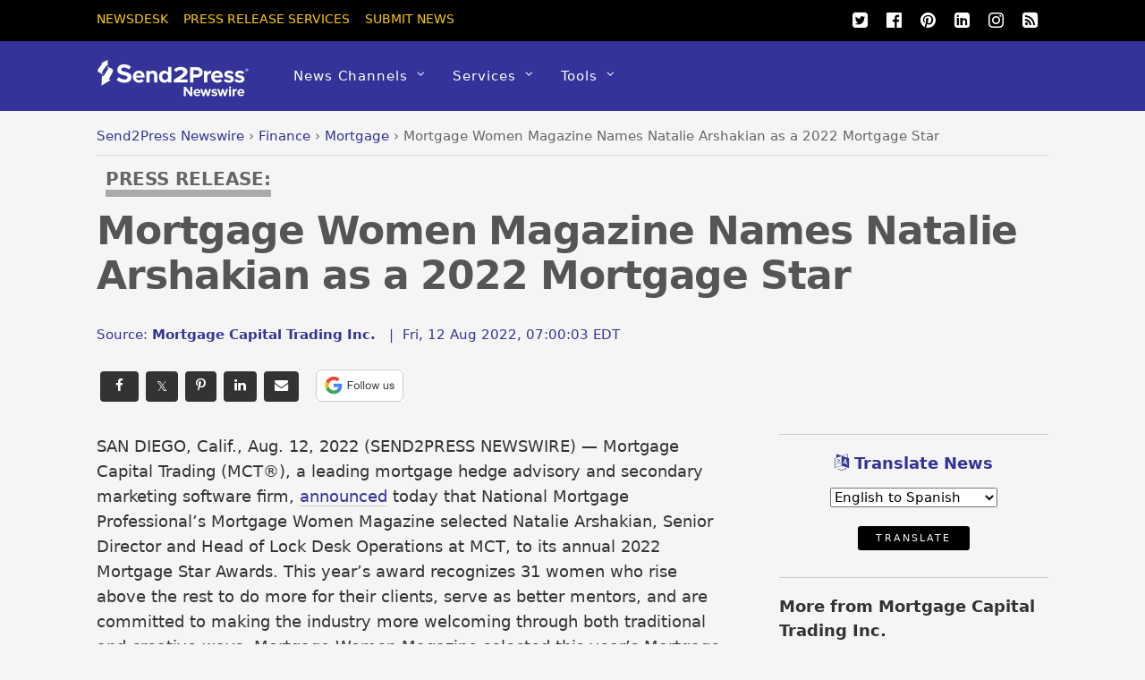

--- FILE ---
content_type: text/html; charset=UTF-8
request_url: https://www.send2press.com/wire/mortgage-women-magazine-names-natalie-arshakian-as-a-2022-mortgage-star/
body_size: 18839
content:
<!DOCTYPE html>
<html lang="en-US">
<head>
<meta charset="UTF-8">
<script>(function(html){html.className=html.className.replace(/\bno-js\b/,'js');if(html.classList){html.classList.add('js');}else{html.className+=' js';}})(document.documentElement);</script><meta name='robots' content='index, follow, max-image-preview:large, max-snippet:-1, max-video-preview:-1'/>
<title>Mortgage Women Magazine Names Natalie Arshakian as a 2022 Mortgage Star - Send2Press Newswire</title>
<meta name="description" content="SAN DIEGO, Calif., Aug. 12, 2022 (SEND2PRESS NEWSWIRE) -- Mortgage Capital Trading (MCT&#xae;), a leading mortgage hedge advisory and secondary marketing software firm, announced today that National Mortgage Professional&#039;s Mortgage Women Magazine selected Natalie Arshakian, Senior Director and Head of Lock Desk Operations at MCT, to its annual 2022 Mortgage Star Awards. - News from Mortgage Capital Trading Inc., issued by Send2Press Newswire"/>
<link rel="canonical" href="https://www.send2press.com/wire/mortgage-women-magazine-names-natalie-arshakian-as-a-2022-mortgage-star/"/>
<meta property="og:locale" content="en_US"/>
<meta property="og:type" content="article"/>
<meta property="og:title" content="Mortgage Women Magazine Names Natalie Arshakian as a 2022 Mortgage Star"/>
<meta property="og:description" content="SAN DIEGO, Calif., Aug. 12, 2022 (SEND2PRESS NEWSWIRE) -- Mortgage Capital Trading (MCT&#xae;), a leading mortgage hedge advisory and secondary marketing software firm, announced today that National Mortgage Professional&#039;s Mortgage Women Magazine selected Natalie Arshakian, Senior Director and Head of Lock Desk Operations at MCT, to its annual 2022 Mortgage Star Awards."/>
<meta property="og:url" content="https://www.send2press.com/wire/mortgage-women-magazine-names-natalie-arshakian-as-a-2022-mortgage-star/"/>
<meta property="og:site_name" content="Send2Press Newswire"/>
<meta property="article:publisher" content="https://www.facebook.com/Send2PressNewswire"/>
<meta property="article:author" content="https://www.facebook.com/mcttrading"/>
<meta property="article:published_time" content="2022-08-12T11:00:03+00:00"/>
<meta property="og:image" content="https://www.send2press.com/wire/images/22-0805-s2p-Arshakian-800x600.jpg"/>
<meta property="og:image:width" content="800"/>
<meta property="og:image:height" content="600"/>
<meta property="og:image:type" content="image/jpeg"/>
<meta name="author" content="Mortgage Capital Trading Inc."/>
<meta name="twitter:card" content="summary_large_image"/>
<meta name="twitter:creator" content="@mcttrading"/>
<meta name="twitter:site" content="@send2press"/>
<script type="application/ld+json" class="yoast-schema-graph">{"@context":"https://schema.org","@graph":[{"@type":"Article","@id":"https://www.send2press.com/wire/mortgage-women-magazine-names-natalie-arshakian-as-a-2022-mortgage-star/#article","isPartOf":{"@id":"https://www.send2press.com/wire/mortgage-women-magazine-names-natalie-arshakian-as-a-2022-mortgage-star/"},"author":{"name":"Mortgage Capital Trading Inc.","@id":"https://www.send2press.com/wire/#/schema/person/c075a750833f4a8ad645bc87b6653a30"},"headline":"Mortgage Women Magazine Names Natalie Arshakian as a 2022 Mortgage Star","datePublished":"2022-08-12T11:00:03+00:00","mainEntityOfPage":{"@id":"https://www.send2press.com/wire/mortgage-women-magazine-names-natalie-arshakian-as-a-2022-mortgage-star/"},"wordCount":603,"image":{"@id":"https://www.send2press.com/wire/mortgage-women-magazine-names-natalie-arshakian-as-a-2022-mortgage-star/#primaryimage"},"thumbnailUrl":"https://www.send2press.com/wire/images/22-0805-s2p-Arshakian-800x600.jpg","keywords":["Mortgage Star award","Mortgage WOMEN Magazine","women leaders"],"articleSection":["Mortgage","AP","Awards and Honors","Business","California Business","Finance","San Diego Business"],"inLanguage":"en-US","copyrightYear":"2022","copyrightHolder":{"@id":"https://www.send2press.com/wire/#organization"}},{"@type":"WebPage","@id":"https://www.send2press.com/wire/mortgage-women-magazine-names-natalie-arshakian-as-a-2022-mortgage-star/","url":"https://www.send2press.com/wire/mortgage-women-magazine-names-natalie-arshakian-as-a-2022-mortgage-star/","name":"Mortgage Women Magazine Names Natalie Arshakian as a 2022 Mortgage Star - Send2Press Newswire","isPartOf":{"@id":"https://www.send2press.com/wire/#website"},"primaryImageOfPage":{"@id":"https://www.send2press.com/wire/mortgage-women-magazine-names-natalie-arshakian-as-a-2022-mortgage-star/#primaryimage"},"image":{"@id":"https://www.send2press.com/wire/mortgage-women-magazine-names-natalie-arshakian-as-a-2022-mortgage-star/#primaryimage"},"thumbnailUrl":"https://www.send2press.com/wire/images/22-0805-s2p-Arshakian-800x600.jpg","datePublished":"2022-08-12T11:00:03+00:00","author":{"@id":"https://www.send2press.com/wire/#/schema/person/c075a750833f4a8ad645bc87b6653a30"},"description":"SAN DIEGO, Calif., Aug. 12, 2022 (SEND2PRESS NEWSWIRE) -- Mortgage Capital Trading (MCT&#xae;), a leading mortgage hedge advisory and secondary marketing software firm, announced today that National Mortgage Professional's Mortgage Women Magazine selected Natalie Arshakian, Senior Director and Head of Lock Desk Operations at MCT, to its annual 2022 Mortgage Star Awards. - News from Mortgage Capital Trading Inc., issued by Send2Press Newswire","breadcrumb":{"@id":"https://www.send2press.com/wire/mortgage-women-magazine-names-natalie-arshakian-as-a-2022-mortgage-star/#breadcrumb"},"inLanguage":"en-US","potentialAction":[{"@type":"ReadAction","target":["https://www.send2press.com/wire/mortgage-women-magazine-names-natalie-arshakian-as-a-2022-mortgage-star/"]}]},{"@type":"ImageObject","inLanguage":"en-US","@id":"https://www.send2press.com/wire/mortgage-women-magazine-names-natalie-arshakian-as-a-2022-mortgage-star/#primaryimage","url":"https://www.send2press.com/wire/images/22-0805-s2p-Arshakian-800x600.jpg","contentUrl":"https://www.send2press.com/wire/images/22-0805-s2p-Arshakian-800x600.jpg","width":800,"height":600,"caption":"Natalie Arshakian of MCT"},{"@type":"BreadcrumbList","@id":"https://www.send2press.com/wire/mortgage-women-magazine-names-natalie-arshakian-as-a-2022-mortgage-star/#breadcrumb","itemListElement":[{"@type":"ListItem","position":1,"name":"Newswire","item":"https://www.send2press.com/wire/"},{"@type":"ListItem","position":2,"name":"U.S. Business","item":"https://www.send2press.com/wire/us-news/"},{"@type":"ListItem","position":3,"name":"California Business","item":"https://www.send2press.com/wire/us-news/california-news/"},{"@type":"ListItem","position":4,"name":"San Diego Business","item":"https://www.send2press.com/wire/us-news/california-news/san-diego-news/"},{"@type":"ListItem","position":5,"name":"Mortgage Women Magazine Names Natalie Arshakian as a 2022 Mortgage Star"}]},{"@type":"WebSite","@id":"https://www.send2press.com/wire/#website","url":"https://www.send2press.com/wire/","name":"Send2Press Newswire","description":"Press Release Distribution from Send2Press","alternateName":"Send2Press","potentialAction":[{"@type":"SearchAction","target":{"@type":"EntryPoint","urlTemplate":"https://www.send2press.com/wire/?s={search_term_string}"},"query-input":{"@type":"PropertyValueSpecification","valueRequired":true,"valueName":"search_term_string"}}],"inLanguage":"en-US"},{"@type":"Person","@id":"https://www.send2press.com/wire/#/schema/person/c075a750833f4a8ad645bc87b6653a30","name":"Mortgage Capital Trading Inc.","image":{"@type":"ImageObject","inLanguage":"en-US","@id":"https://www.send2press.com/wire/#/schema/person/image/","url":"https://www.send2press.com/wire/images/s2p-logo22-MCT-300x200-96x96.png","contentUrl":"https://www.send2press.com/wire/images/s2p-logo22-MCT-300x200-96x96.png","caption":"Mortgage Capital Trading Inc."},"description":"Mortgage Capital Trading, Inc. (MCT), Provides Training and Secondary Marketing Services to Mortgage Bankers making the move from Best Efforts to Mandatory Executions. Founded in 2001 and headquartered in San Diego, Calif., MCT Trading, Inc. is a mortgage pipeline hedging and risk management advisory services firm providing independent analysis, training, hedging strategy and loan sale execution support to clients engaged in the secondary mortgage market. Since its founding, MCT has provided training and secondary market services to more than 200 clients yielding stellar results, and currently supports more than 150 clients on its proprietary HALO (Hedging And Loan sales Optimization) Program. MCT’s clients include banks, credit unions and mortgage bankers that are making the complex shift from a best efforts trading strategy to mandatory commitments. MEDIA ONLY CONTACT: (not for print or online) Ian Miller Chief Marketing Officer Mortgage Capital Trading 619-618-7855 pr@mctrade.net","sameAs":["https://mct-trading.com/","https://www.facebook.com/mcttrading","https://x.com/mcttrading"],"url":"https://www.send2press.com/wire/profile/mortgage-capital-trading-inc/"}]}</script>
<style id='wp-img-auto-sizes-contain-inline-css' type='text/css'>
img:is([sizes=auto i],[sizes^="auto," i]){contain-intrinsic-size:3000px 1500px}
/*# sourceURL=wp-img-auto-sizes-contain-inline-css */
</style>
<style id='classic-theme-styles-inline-css' type='text/css'>
/*! This file is auto-generated */
.wp-block-button__link{color:#fff;background-color:#32373c;border-radius:9999px;box-shadow:none;text-decoration:none;padding:calc(.667em + 2px) calc(1.333em + 2px);font-size:1.125em}.wp-block-file__button{background:#32373c;color:#fff;text-decoration:none}
/*# sourceURL=/wp-includes/css/classic-themes.min.css */
</style>
<script type="text/javascript" src="https://www.send2press.com/wire/assets/themes/s2p/js/jquery-3.5.1.min.js" id="jquery-js"></script>
<script type="text/javascript" src="https://www.send2press.com/wire/assets/themes/s2p/js/jquery-migrate-1.4.1.min.js" id="jquery-migrate-js"></script>
<link rel="https://api.w.org/" href="https://www.send2press.com/wire/wp-json/"/><link rel="alternate" title="JSON" type="application/json" href="https://www.send2press.com/wire/wp-json/wp/v2/posts/84135"/>
<link rel='shortlink' href='https://i.send2press.com/MfZv0'/>
<meta name="keywords" content="Mortgage Star Awards, Mortgage Capital Trading MCT, Mortgage Women Magazine"/>
<link href="https://i.send2press.com/MfZv0" rel="shortlink">
<!--[if lt IE 9]>
<script src="https://www.send2press.com/wire/assets/themes/s2p/js/respond.js"></script>
<![endif]-->
<!--[if lt IE 9]>
<script src="https://html5shim.googlecode.com/svn/trunk/html5.js"></script>
<![endif]-->
<meta name="viewport" content="width=device-width, initial-scale=1, maximum-scale=5, minimum-scale=1">
<!--[if lt IE 9]>
<script src="https://s3.amazonaws.com/nwapi/nwmatcher/nwmatcher-1.2.5-min.js"></script>
<script type="text/javascript" src="https://cdnjs.cloudflare.com/ajax/libs/selectivizr/1.0.2/selectivizr-min.js"></script>
<![endif]-->
<link rel="alternate" type="application/rss+xml" title="RSS 2.0" href="https://www.send2press.com/wire/feed/"/><link rel="alternate" type="application/rss+xml" title="RSS 2.0 Alternate Clean Feed" href="https://www.send2press.com/wire/xmlcleanpic/">
<meta name="author" content="Mortgage Capital Trading Inc."/>
<meta name="publisher" content="Send2Press Newswire"/>
<meta name="rating" content="General"/>
<meta name="copyright" content="Copyright 2000-2026 Send2Press, a service of Neotrope - All Rights Reserved."/>
<meta name="wot-verification" content="90512c9e3b3bb83d51d0"/>
<link rel="preload" href="/wire/images/22-0805-s2p-Arshakian-800x600.jpg" as="image">
<link rel="preload" href="/wire/assets/themes/fa/fonts/fontawesomer-webfont.woff2" as="font" type="font/woff2" crossorigin>
<style>li,p,ul{padding:0}body,h1,h4{font-family:'system-ui','Segoe UI',Frutiger,'Frutiger Linotype','Helvetica Neue','Dejavu Sans',Arial,arial,sans-serif;font-weight:400}#body,img{max-width:100%}#headerwrap,button{background-color:#339}#top-nav a,button{text-transform:uppercase}#main-nav ul a,#site-logo,body,h1,h4{font-weight:400}#main-nav ul a,#main-nav ul li{background-image:none;background-position:initial initial;background-repeat:initial initial}#body,#content,#header,#headerwrap,#layout,#main-nav,#pagewrap,#sidebar,.pagewidth,.post,.widget,img{box-sizing:border-box}#main-nav a,#site-logo a,#top-nav a,.social-widget a,.widget .social-links a,.widget li a,a{text-decoration:none}.btn-block,.header-widget,.s2p-center{text-align:center}#site-logo,.fa,body{font-style:normal;font-variant:normal}a,body,br,button,div,em,form,h1,h4,html,i,img,li,p,span,strong,ul{margin:0;padding:0}img{border:0;height:auto}article,aside,header,nav{display:block}html{-webkit-font-smoothing:antialiased}body{font-size:.95em;line-height:1.75em;color:#666;word-wrap:break-word;background-color:#f5f5f5}a{color:#339}p{margin:0 0 1.2em}ul{margin:1em 0 1.4em 24px}li{margin:0 0 .5em}h1,h4{line-height:1.5em;margin:20px 0 .4em;color:#000;word-wrap:normal}h1{font-size:2em}h4{font-size:1.2em}button,input,select{font-size:100%;font-family:inherit}#header,#main-nav .has-mega-column>.sub-menu>.columns-sub-item>a,#main-nav a,#main-nav ul li a,#site-logo,button{font-family:'system-ui','Segoe UI',Frutiger,'Frutiger Linotype','Helvetica Neue','Dejavu Sans',Arial,arial,sans-serif}button{color:#fff;border:none;padding:7px 20px;letter-spacing:.2em;font-size:.7em;-webkit-appearance:none;border-radius:.3em}.pagewidth{width:1064px;margin:0 auto}#body{margin:0 auto;padding:0 0 40px}#contentwrap,#sidebar{padding-top:2%}#contentwrap{width:67.64%;float:left}#sidebar{width:28.28%;float:right}#header{text-transform:none;position:relative;z-index:100}#header .hgroup{float:left;margin:14px 20px 0 0}#site-logo{padding:0;margin:5px 0 0;font-size:2em;line-height:1.1em}#site-logo a{color:#fff;letter-spacing:2px}.header-widget{margin:45px auto}#headerwrap .social-widget{float:right}#main-nav li,#top-nav li{float:left;position:relative;list-style:none}.social-widget a{color:#fff;font-size:1.25em}.social-widget .widget{zoom:1;padding:0}.social-widget ul li{padding:0;margin:0 2px;display:inline-block;zoom:1;clear:none;line-height:100%;border:none!important}.social-widget div.rss{display:inline-block;padding:4px}.social-widget div.rss a{color:#fc0;font-size:1.25em;line-height:1em}.social-widget .icon-rss::before{content:'\f09e';font-style:normal}#nav-bar{background-color:#000;width:100%;padding:5px 0;min-height:28px;position:relative}#menu-icon-top{display:none;top:10px;z-index:12}#top-nav{margin:3px 0 0;position:relative;z-index:99999}#top-nav li{margin:0 10px 0 0;padding:0}#top-nav a{margin-right:7px;color:#fc0;font-size:.9em}#main-nav{margin:0;padding:0}#main-nav li{margin:0;padding:0;color:#fff}#main-nav a{color:#fff;display:inline-block;padding:26px 15px;border-bottom-style:none;letter-spacing:1px;-webkit-font-smoothing:subpixel-antialiased}#main-nav .has-sub-menu>a::after{content:'\f107';text-transform:none;font-size:.875em;margin-left:10px;position:relative;top:-2px;line-height:0}#main-nav ul .has-sub-menu>a::after{content:'\f105';position:absolute;top:50%;right:10px}#main-nav ul a{font-size:100%;line-height:140%;text-transform:none;padding:10px;margin:0;display:block;width:160px;border:none;text-shadow:none;box-shadow:none;position:relative;border-radius:0}#main-nav ul li:not(.themify-widget-menu)>ul,#main-nav>li>ul{margin:0;list-style:none;position:absolute;background-color:#5b5bad;border:5px solid #5b5bad;z-index:100;display:none}#main-nav ul li{padding:0;margin:0;float:none}#main-nav ul li a{color:#fff;font-size:.95em;letter-spacing:0}#main-nav ul li:not(.themify-widget-menu)>ul{left:100%;top:-2px}#main-nav ul ul a{color:#fff!important;background-color:#5b5bad!important}#main-nav .has-mega-column,#main-nav .has-mega-column ul{position:static}#main-nav .has-mega-column>.sub-menu{margin:0;list-style:none;position:absolute;background-color:#fff;border:5px solid #5b5bad;z-index:100;width:99%;left:0;display:none;padding:2.5% 3% 3%;max-width:93%}#main-nav .has-mega-column>.sub-menu a{padding:.5em 0;width:100%;background-image:none!important;color:#339!important;background-position:initial initial!important;background-repeat:initial initial!important}#main-nav .has-mega-column>.sub-menu>.columns-sub-item>a{font-size:1em;margin:0 0 10px;color:#000!important}.post,.single-post .post{margin-bottom:50px}.post-meta,.widgettitle{font-family:'system-ui','Segoe UI',Frutiger,'Frutiger Linotype','Helvetica Neue','Dejavu Sans',Arial,arial,sans-serif;color:#339}#main-nav .has-mega-column>.sub-menu>.columns-sub-item>a::after{display:none}#main-nav .has-mega-column>.sub-menu>li{width:18%;float:left;margin-left:2.5%}#main-nav .has-mega-column>.sub-menu>li:first-child{margin-left:0}#main-nav .has-mega-column>.sub-menu>li>ul{background-image:none;border:none;display:block;position:static;background-position:initial initial;background-repeat:initial initial}#menu-icon{display:none;z-index:12}.post-content{min-width:120px;overflow:hidden}.post-title{margin:0 0 .6em;padding:0;font-family:'system-ui','Segoe UI',Frutiger,'Frutiger Linotype','Helvetica Neue','Dejavu Sans',Arial,arial,sans-serif}.single .post-title{margin:10px 0 20px}.post-meta{margin:0 0 .6em;font-size:.9em}.post-meta .author-name,.post-meta .post-date{padding:0;margin:0;display:inline-block}.widget{margin:0 0 30px;word-wrap:break-word}.widgettitle{margin:0 0 12px;padding:18px 0 0;font-size:1.2em;font-weight:700;letter-spacing:normal;border-top-width:1px;border-top-color:#ccc;border-top-style:solid}.widget ul{margin:0;padding:0}.widget li{margin:0;padding:.4em 0;list-style:none;clear:both}img.alignnone{margin-bottom:15px}#main-nav .has-sub-menu>a::after,#main-nav ul .has-sub-menu>a::after,.social-widget .icon-rss::before,.social-widget li a::after{font-family:fontawesomer}#body::after,#content::after,#main-nav::after,.clearfix::after,.widget li::after{visibility:hidden;display:block;font-size:0;content:' ';clear:both;height:0}#body,#content,#main-nav,.clearfix,.widget li{display:block;zoom:1}.social-widget .widget{display:inline-block;margin:0 2px 0 0}.social-widget ul{padding:0;display:inline;margin:6px 0 0!important}.social-links.horizontal li{display:inline-block;margin:0 5px 5px 0;padding:0;list-style:none;border:none}.widget .social-links{padding:0;line-height:1em}.widget .social-link-item{margin:0 2px 2px 0;padding:0;list-style:none}.social-links li i{line-height:1em;padding:6px;width:20px;height:20px;text-align:center;vertical-align:middle;display:inline-block;border-radius:100%}
.btn-facebook,.btn-googleplus,.btn-instapaper,.btn-linkedin,.btn-pinterest,.btn-twitter{background-position:initial initial;background-repeat:initial initial;border-radius:4px}.social-links .icon-medium i{font-size:20px;padding:4px;width:20px;height:20px}#contentwrap{padding-top:12px}.article-padd{padding-right:20px}.s2pmute{color:#888}.s2pmutee{color:#888}.s2ppullquo{font-size:20px;line-height:28px;color:#999}.s2p-toparticle{margin-bottom:-40px}.s2p-breadcrumbs{margin-top:-30px;padding-bottom:8px;border-bottom-style:solid;border-bottom-width:1px;border-bottom-color:#ddd;margin-bottom:14px;white-space:nowrap;overflow:hidden;text-overflow:ellipsis}.btn-instapaper,.btn-instapaper:link,.btn-linkedin,.btn-linkedin:link{border-bottom-style:none}
.s2p-breadcrumbs a:link{color:#339}.s2p-posttitle{color:#555;font-size:44px;line-height:50px;letter-spacing:-.025em;font-weight:700}.s2p-postmeta{padding-top:8px;margin-bottom:18px;font-size:15px}.entry-content-single{color:#333;font-size:18px;line-height:28px;font-family:'system-ui','Segoe UI',Frutiger,'Frutiger Linotype','Dejavu Sans','Helvetica Neue',Arial,arial,sans-serif;padding-top:10px;font-weight:400}.s2p-socials-top{padding-top:14px;padding-bottom:10px;width:100%}.btn-facebook,.btn-facebook:link,.btn-googleplus,.btn-instapaper,.btn-instapaper:link,.btn-linkedin,.btn-linkedin:link,.btn-pinterest,.btn-pinterest:link,.btn-twitter,.btn-twitter:link{color:#0;margin:4px;padding:4px 12px}.btn-block{display:inline-block}.btn-twitter{background-color:#00acee}.btn-facebook{background-color:#333}.btn-googleplus{background-color:#e93f2e}.btn-googleplus:link{color:#fff;margin:4px;padding:4px 12px}.btn-linkedin{background-color:#0e76a8}.btn-instapaper{background-color:#666}.btn-pinterest{background-color:#ba3225}@media screen and (max-width:1104px){#pagewrap{max-width:100%}.pagewidth{max-width:94%}}@media screen and (max-width:600px){.s2p-breadcrumbs,.s2p-phonehide{display:none}.s2p-posttitle{font-size:28px;line-height:28px;letter-spacing:-.02em;font-weight:700}.article-padd{padding:0 10px}#content,#contentwrap,.sidebar1 #sidebar{width:100%!important;float:none!important;clear:both!important;margin-left:0!important;margin-right:0!important}#headerwrap #main-nav,#headerwrap #site-logo{position:static;float:none;clear:both}#header{height:auto!important}.header-widget{margin:30px auto 10px}#site-logo{padding:10px 0;margin:0;font-size:1.5em}#menu-icon,#menu-icon-top{position:absolute}#menu-icon{display:block;color:#7f7f7f;text-decoration:none;top:6px;right:0;font-size:1.5em;background-color:#fff;padding:2px 6px 5px;border-radius:5px}#headerwrap #main-nav,#headerwrap #top-nav{overflow-y:scroll;max-height:95%}#headerwrap #main-nav{position:static;padding:15px;height:auto}#headerwrap #main-nav li{float:none;display:block;padding:0;margin:0}#headerwrap #main-nav ul ul a{background-image:none;color:#fff;background-position:initial initial;background-repeat:initial initial}#headerwrap #main-nav ul li,#headerwrap #main-nav ul::after,#headerwrap #main-nav ul::before,#headerwrap #main-nav>li:first-child,#headerwrap #main-nav>li:last-child>a{border:none}#headerwrap #main-nav a,#headerwrap #main-nav ul a,#headerwrap #main-nav>li:last-child>a{width:auto;display:block;border:none;padding:7px 0;color:#fff}#headerwrap #main-nav .has-mega-column>ul.sub-menu,#headerwrap #main-nav ul{position:static;background-image:none;padding:0 0 0 20px;border:none;background-position:initial initial;background-repeat:initial initial}#headerwrap #main-nav .has-mega-column a,#menu-icon-top{color:#fff!important}#headerwrap #main-nav ul{display:block;margin:0;text-align:left;overflow:hidden}#headerwrap #main-nav .has-mega-column>ul.sub-menu,#headerwrap #main-nav ul li a{background-image:none;background-position:initial initial;background-repeat:initial initial}#headerwrap #main-nav .has-sub-menu>a::after{display:none}#headerwrap #main-nav .has-mega-column>ul.sub-menu{display:block;width:auto;max-height:none}#headerwrap #main-nav .has-mega-column>ul.sub-menu>li{width:100%;float:none;margin-left:0}.sidemenu{height:100%;width:250px;padding:0 0 0 10px;background-color:#5b5bad;display:block;position:fixed;top:0;z-index:111}#headerwrap #mobile-menu{right:-260px}#headerwrap #top-nav-mobile-menu{left:-260px}#menu-icon-top{font-size:1.25em;text-decoration:none;display:block;left:10px;padding:0 10px}#nav-bar .social-widget{margin-bottom:0}#top-nav{margin:0;max-height:95%}#top-nav li{float:none}#top-nav a{font-size:.875em;font-family:'Open Sans',sans-serif;display:block;padding:7px 0}}@media screen and (max-width:680px){#site-logo{text-align:left;padding-right:30px;width:auto}.social-widget{float:none;margin-bottom:10px;overflow:hidden;padding:0;position:static!important}.post{width:100%!important;margin-left:0!important;float:none!important}.post-title{font-size:1.25em}.s2p-posttitle{font-size:28px;line-height:28px;letter-spacing:-.02em;font-weight:700}}@media screen and (min-width:781px){#main-nav{display:block!important}}@font-face{font-family:fontawesomer;src:url(/wire/assets/themes/fa/fonts/fontawesomer-webfont.eot?) format(embedded-opentype),url(/wire/assets/themes/fa/fonts/fontawesomer-webfont.woff2) format(woff2),url(/wire/assets/themes/fa/fonts/fontawesomer-webfont.woff) format(woff),url(/wire/assets/themes/fa/fonts/fontawesomer-webfont.ttf) format(truetype),url(/wire/assets/themes/fa/fonts/fontawesomer-webfont.svg) format(svg);font-weight:400;font-style:normal;font-display:swap;}.fa{display:inline-block;font-weight:400;line-height:1;font-family:fontawesomer;font-size:inherit;text-rendering:auto;-webkit-font-smoothing:antialiased}.fa-5x{font-size:5em}.fa-pull-left{float:left}.fa.fa-pull-left{margin-right:.3em}.fa-search::before{content:'\f002'}.fa-print::before{content:'\f02f'}.fa-twitter-square::before{content:'\f081'}.fa-linkedin-square::before{content:'\f08c'}.fa-twitter::before{content:'\f099'}.fa-facebook::before{content:'\f09a'}.fa-list-ul::before{content:'\f0ca'}.fa-pinterest::before{content:'\f0d2'}.fa-google-plus-square::before{content:'\f0d4'}.fa-google-plus::before{content:'\f0d5'}.fa-envelope::before{content:'\f0e0'}.fa-quote-left::before{content:'\f10d'}.fa-stumbleupon-circle::before{content:'\f1a3'}.fa-language::before{content:'\f1ab'}.fa-facebook-official::before{content:'\f230'}.fa-pinterest-p::before{content:'\f231'}.pixydust{float:left;margin-right:15px;margin-bottom:20px;}
.widgettitle2{margin:0 0 12px;padding:18px 0 0;font-size:1.2em;font-weight:700;letter-spacing:normal;border-top-width:1px;border-top-color:#ccc;border-top-style:solid;color:#333;}.fs16{font-size:16px;line-height:24px;font-weight:500;}
.whatsapp-green{color:#34af23}.s2prelated{list-style:none;margin:0;padding-left:0px;padding-top:8px}.s2prelated li{padding-bottom:5px;margin-bottom:13px;font-size:16px;font-weight:400}
table{border-spacing:0;width:100%;border-bottom:2px solid #AAA;background-color:#fff;}
td{text-align:left;padding:8px;font-size:13px;}tr:nth-child(even){background-color:#e2e2e2}
th{text-align:left;padding:8px;font-size:14px;font-weight:700}thead{background-color:#dedede}
.tr-line{border-bottom:2px solid #AAA;}.th-ll{border-left:2px solid #AAA;} div.entry-content-single p a {color:#333399;text-decoration:none;border-bottom:1px solid #CBCBCB;} div.entry-content-single p a:active {color:#3333cc;text-decoration:none;border-bottom:1px solid #CBCBCB;} div.entry-content-single p a:visited {color:#3333cc;text-decoration:none;border-bottom:1px solid #CBCBCB;} div.entry-content-single p a:hover {color:#cc3333;text-decoration:none;border-bottom:1px solid #cc3333;} div.entry-content-single li a {color:#333399;text-decoration:none;border-bottom:1px solid #CBCBCB;} div.entry-content-single li a:active {color:#333399;text-decoration:none;border-bottom:1px solid #CBCBCB;} div.entry-content-single li a:visited {color:#333399;text-decoration:none;border-bottom:1px solid #CBCBCB;} div.entry-content-single li a:hover {color:#993333;text-decoration:none;border-bottom:1px solid #993333;} twitter-timeline{width:100%} twitter-timeline a {width:100%} #twitter-widget-0 {width:100% !important;}
.serif{font-family:Georgia,serif;font-weight:normal}.press-release-top{font-weight:800;color:#666;font-size:1.3em;}.press-release-top{border-bottom:8px solid #AAA;}.noticed{padding:20px;border:1px solid;font-size:15px;}
.form21{border-color:#333;font-color:#000;}
.author-name{text-transform: none; !important;}
.googbutton{margin-bottom:-12px;}.googbutton2{margin-right:16px;margin-top:8px;}
.googbutton22{padding:10px;border-top:2px solid #AAA;margin-top:18px;}
</style>
<style id='global-styles-inline-css' type='text/css'>
:root{--wp--preset--aspect-ratio--square: 1;--wp--preset--aspect-ratio--4-3: 4/3;--wp--preset--aspect-ratio--3-4: 3/4;--wp--preset--aspect-ratio--3-2: 3/2;--wp--preset--aspect-ratio--2-3: 2/3;--wp--preset--aspect-ratio--16-9: 16/9;--wp--preset--aspect-ratio--9-16: 9/16;--wp--preset--color--black: #000000;--wp--preset--color--cyan-bluish-gray: #abb8c3;--wp--preset--color--white: #ffffff;--wp--preset--color--pale-pink: #f78da7;--wp--preset--color--vivid-red: #cf2e2e;--wp--preset--color--luminous-vivid-orange: #ff6900;--wp--preset--color--luminous-vivid-amber: #fcb900;--wp--preset--color--light-green-cyan: #7bdcb5;--wp--preset--color--vivid-green-cyan: #00d084;--wp--preset--color--pale-cyan-blue: #8ed1fc;--wp--preset--color--vivid-cyan-blue: #0693e3;--wp--preset--color--vivid-purple: #9b51e0;--wp--preset--gradient--vivid-cyan-blue-to-vivid-purple: linear-gradient(135deg,rgb(6,147,227) 0%,rgb(155,81,224) 100%);--wp--preset--gradient--light-green-cyan-to-vivid-green-cyan: linear-gradient(135deg,rgb(122,220,180) 0%,rgb(0,208,130) 100%);--wp--preset--gradient--luminous-vivid-amber-to-luminous-vivid-orange: linear-gradient(135deg,rgb(252,185,0) 0%,rgb(255,105,0) 100%);--wp--preset--gradient--luminous-vivid-orange-to-vivid-red: linear-gradient(135deg,rgb(255,105,0) 0%,rgb(207,46,46) 100%);--wp--preset--gradient--very-light-gray-to-cyan-bluish-gray: linear-gradient(135deg,rgb(238,238,238) 0%,rgb(169,184,195) 100%);--wp--preset--gradient--cool-to-warm-spectrum: linear-gradient(135deg,rgb(74,234,220) 0%,rgb(151,120,209) 20%,rgb(207,42,186) 40%,rgb(238,44,130) 60%,rgb(251,105,98) 80%,rgb(254,248,76) 100%);--wp--preset--gradient--blush-light-purple: linear-gradient(135deg,rgb(255,206,236) 0%,rgb(152,150,240) 100%);--wp--preset--gradient--blush-bordeaux: linear-gradient(135deg,rgb(254,205,165) 0%,rgb(254,45,45) 50%,rgb(107,0,62) 100%);--wp--preset--gradient--luminous-dusk: linear-gradient(135deg,rgb(255,203,112) 0%,rgb(199,81,192) 50%,rgb(65,88,208) 100%);--wp--preset--gradient--pale-ocean: linear-gradient(135deg,rgb(255,245,203) 0%,rgb(182,227,212) 50%,rgb(51,167,181) 100%);--wp--preset--gradient--electric-grass: linear-gradient(135deg,rgb(202,248,128) 0%,rgb(113,206,126) 100%);--wp--preset--gradient--midnight: linear-gradient(135deg,rgb(2,3,129) 0%,rgb(40,116,252) 100%);--wp--preset--font-size--small: 13px;--wp--preset--font-size--medium: 20px;--wp--preset--font-size--large: 36px;--wp--preset--font-size--x-large: 42px;--wp--preset--spacing--20: 0.44rem;--wp--preset--spacing--30: 0.67rem;--wp--preset--spacing--40: 1rem;--wp--preset--spacing--50: 1.5rem;--wp--preset--spacing--60: 2.25rem;--wp--preset--spacing--70: 3.38rem;--wp--preset--spacing--80: 5.06rem;--wp--preset--shadow--natural: 6px 6px 9px rgba(0, 0, 0, 0.2);--wp--preset--shadow--deep: 12px 12px 50px rgba(0, 0, 0, 0.4);--wp--preset--shadow--sharp: 6px 6px 0px rgba(0, 0, 0, 0.2);--wp--preset--shadow--outlined: 6px 6px 0px -3px rgb(255, 255, 255), 6px 6px rgb(0, 0, 0);--wp--preset--shadow--crisp: 6px 6px 0px rgb(0, 0, 0);}:where(.is-layout-flex){gap: 0.5em;}:where(.is-layout-grid){gap: 0.5em;}body .is-layout-flex{display: flex;}.is-layout-flex{flex-wrap: wrap;align-items: center;}.is-layout-flex > :is(*, div){margin: 0;}body .is-layout-grid{display: grid;}.is-layout-grid > :is(*, div){margin: 0;}:where(.wp-block-columns.is-layout-flex){gap: 2em;}:where(.wp-block-columns.is-layout-grid){gap: 2em;}:where(.wp-block-post-template.is-layout-flex){gap: 1.25em;}:where(.wp-block-post-template.is-layout-grid){gap: 1.25em;}.has-black-color{color: var(--wp--preset--color--black) !important;}.has-cyan-bluish-gray-color{color: var(--wp--preset--color--cyan-bluish-gray) !important;}.has-white-color{color: var(--wp--preset--color--white) !important;}.has-pale-pink-color{color: var(--wp--preset--color--pale-pink) !important;}.has-vivid-red-color{color: var(--wp--preset--color--vivid-red) !important;}.has-luminous-vivid-orange-color{color: var(--wp--preset--color--luminous-vivid-orange) !important;}.has-luminous-vivid-amber-color{color: var(--wp--preset--color--luminous-vivid-amber) !important;}.has-light-green-cyan-color{color: var(--wp--preset--color--light-green-cyan) !important;}.has-vivid-green-cyan-color{color: var(--wp--preset--color--vivid-green-cyan) !important;}.has-pale-cyan-blue-color{color: var(--wp--preset--color--pale-cyan-blue) !important;}.has-vivid-cyan-blue-color{color: var(--wp--preset--color--vivid-cyan-blue) !important;}.has-vivid-purple-color{color: var(--wp--preset--color--vivid-purple) !important;}.has-black-background-color{background-color: var(--wp--preset--color--black) !important;}.has-cyan-bluish-gray-background-color{background-color: var(--wp--preset--color--cyan-bluish-gray) !important;}.has-white-background-color{background-color: var(--wp--preset--color--white) !important;}.has-pale-pink-background-color{background-color: var(--wp--preset--color--pale-pink) !important;}.has-vivid-red-background-color{background-color: var(--wp--preset--color--vivid-red) !important;}.has-luminous-vivid-orange-background-color{background-color: var(--wp--preset--color--luminous-vivid-orange) !important;}.has-luminous-vivid-amber-background-color{background-color: var(--wp--preset--color--luminous-vivid-amber) !important;}.has-light-green-cyan-background-color{background-color: var(--wp--preset--color--light-green-cyan) !important;}.has-vivid-green-cyan-background-color{background-color: var(--wp--preset--color--vivid-green-cyan) !important;}.has-pale-cyan-blue-background-color{background-color: var(--wp--preset--color--pale-cyan-blue) !important;}.has-vivid-cyan-blue-background-color{background-color: var(--wp--preset--color--vivid-cyan-blue) !important;}.has-vivid-purple-background-color{background-color: var(--wp--preset--color--vivid-purple) !important;}.has-black-border-color{border-color: var(--wp--preset--color--black) !important;}.has-cyan-bluish-gray-border-color{border-color: var(--wp--preset--color--cyan-bluish-gray) !important;}.has-white-border-color{border-color: var(--wp--preset--color--white) !important;}.has-pale-pink-border-color{border-color: var(--wp--preset--color--pale-pink) !important;}.has-vivid-red-border-color{border-color: var(--wp--preset--color--vivid-red) !important;}.has-luminous-vivid-orange-border-color{border-color: var(--wp--preset--color--luminous-vivid-orange) !important;}.has-luminous-vivid-amber-border-color{border-color: var(--wp--preset--color--luminous-vivid-amber) !important;}.has-light-green-cyan-border-color{border-color: var(--wp--preset--color--light-green-cyan) !important;}.has-vivid-green-cyan-border-color{border-color: var(--wp--preset--color--vivid-green-cyan) !important;}.has-pale-cyan-blue-border-color{border-color: var(--wp--preset--color--pale-cyan-blue) !important;}.has-vivid-cyan-blue-border-color{border-color: var(--wp--preset--color--vivid-cyan-blue) !important;}.has-vivid-purple-border-color{border-color: var(--wp--preset--color--vivid-purple) !important;}.has-vivid-cyan-blue-to-vivid-purple-gradient-background{background: var(--wp--preset--gradient--vivid-cyan-blue-to-vivid-purple) !important;}.has-light-green-cyan-to-vivid-green-cyan-gradient-background{background: var(--wp--preset--gradient--light-green-cyan-to-vivid-green-cyan) !important;}.has-luminous-vivid-amber-to-luminous-vivid-orange-gradient-background{background: var(--wp--preset--gradient--luminous-vivid-amber-to-luminous-vivid-orange) !important;}.has-luminous-vivid-orange-to-vivid-red-gradient-background{background: var(--wp--preset--gradient--luminous-vivid-orange-to-vivid-red) !important;}.has-very-light-gray-to-cyan-bluish-gray-gradient-background{background: var(--wp--preset--gradient--very-light-gray-to-cyan-bluish-gray) !important;}.has-cool-to-warm-spectrum-gradient-background{background: var(--wp--preset--gradient--cool-to-warm-spectrum) !important;}.has-blush-light-purple-gradient-background{background: var(--wp--preset--gradient--blush-light-purple) !important;}.has-blush-bordeaux-gradient-background{background: var(--wp--preset--gradient--blush-bordeaux) !important;}.has-luminous-dusk-gradient-background{background: var(--wp--preset--gradient--luminous-dusk) !important;}.has-pale-ocean-gradient-background{background: var(--wp--preset--gradient--pale-ocean) !important;}.has-electric-grass-gradient-background{background: var(--wp--preset--gradient--electric-grass) !important;}.has-midnight-gradient-background{background: var(--wp--preset--gradient--midnight) !important;}.has-small-font-size{font-size: var(--wp--preset--font-size--small) !important;}.has-medium-font-size{font-size: var(--wp--preset--font-size--medium) !important;}.has-large-font-size{font-size: var(--wp--preset--font-size--large) !important;}.has-x-large-font-size{font-size: var(--wp--preset--font-size--x-large) !important;}
/*# sourceURL=global-styles-inline-css */
</style>
</head>
<body class="wp-singular post-template-default single single-post postid-84135 single-format-standard wp-theme-s2p skin-default webkit not-ie default_width sidebar1 no-home no-touch">
<div id="pagewrap" class="hfeed site">
<div id="headerwrap">
<div id="nav-bar">
<div class="pagewidth clearfix">
<a id="menu-icon-top" href="#"><i class="fa fa-list-ul icon-list-ul"></i></a>
<nav id="top-nav-mobile-menu" class="sidemenu sidemenu-off" role="navigation">
<ul id="top-nav" class="top-nav"><li id="menu-item-44" class="menu-item menu-item-type-custom menu-item-object-custom menu-item-home menu-item-44"><a href="https://www.send2press.com/wire" title="Newswire Main Page">Newsdesk</a></li>
<li id="menu-item-25" class="menu-item menu-item-type-custom menu-item-object-custom menu-item-25"><a href="https://www.send2press.com/services/">Press Release Services</a></li>
<li id="menu-item-187" class="menu-item menu-item-type-custom menu-item-object-custom menu-item-187"><a href="https://www.send2press.com/services/press-release-distribution.shtml" title="Submit Press Release">Submit News</a></li>
</ul> </nav>
<div class="social-widget">
<div id="themify-social-links-2" class="widget themify-social-links"><ul class="social-links horizontal">
<li class="social-link-item x font-icon icon-medium">
<a href="https://x.com/send2press" title="X"><i class="fa fa-twitter-square"></i> </a>
</li>
<li class="social-link-item facebook font-icon icon-medium">
<a href="https://www.facebook.com/Send2PressNewswire" title="Facebook"><i class="fa fa-facebook-official"></i> </a>
</li>
<li class="social-link-item pinterest font-icon icon-medium">
<a href="https://www.pinterest.com/send2press/pins/" title="Pinterest"><i class="fa fa-pinterest"></i> </a>
</li>
<li class="social-link-item linkedin font-icon icon-medium">
<a href="https://www.linkedin.com/company/send2press" title="LinkedIn"><i class="fa fa-linkedin-square"></i> </a>
</li>
<li class="social-link-item instagram font-icon icon-medium">
<a href="https://www.instagram.com/send2press/" title="Instagram"><i class="fa fa-instagram" style="color: ##ffffff;"></i> </a>
</li>
<li class="social-link-item rss font-icon icon-medium">
<a href="https://www.send2press.com/wire/feed/" title="RSS"><i class="fa fa-rss-square" style="color: ##ffffff;"></i> </a>
</li>
</ul></div>
</div>
</div>
</div>
<header id="header" class="pagewidth clearfix" itemscope="itemscope" itemtype="https://schema.org/WPHeader">
<div class="hgroup"><div id="site-logo"><a href="https://www.send2press.com/" title="Send2Press Newswire - Press Release Services"><img src="https://www.send2press.com/wire/images/send2press-newswire-370x90.png" alt="Send2Press Newswire" title="Send2Press Newswire" width="185" height="45" loading="lazy"/><span style="display:none;">Send2Press Newswire - Press Release Services</span></a></div></div>
<a id="menu-icon" href="#"><i class="fa fa-list-ul icon-list-ul"></i></a>
<nav id="mobile-menu" class="sidemenu sidemenu-off" role="navigation" itemscope="itemscope" itemtype="https://schema.org/SiteNavigationElement">
<ul id="main-nav" class="main-nav"><li id='menu-item-7' class="menu-item menu-item-type-custom menu-item-object-custom menu-item-has-children has-sub-menu has-mega-column"><a title="PR News Channels" href="https://www.send2press.com/wire/news-channels/">News Channels</a>
<ul class="sub-menu">
<li id='menu-item-279' class="menu-item menu-item-type-taxonomy menu-item-object-category current-post-ancestor current-menu-parent current-post-parent menu-item-has-children columns-sub-item has-sub-menu"><a title="Business and Finance News" href="https://www.send2press.com/wire/business-news/">Business</a>
<ul class="sub-menu">
<li id='menu-item-897' class="menu-item menu-item-type-taxonomy menu-item-object-category columns-sub-item"><a title="Advertising News" href="https://www.send2press.com/wire/advertising-marketing-news/">Advertising and Marketing</a> </li>
<li id='menu-item-889' class="menu-item menu-item-type-taxonomy menu-item-object-category columns-sub-item"><a title="Banking News" href="https://www.send2press.com/wire/finance-news/banking-news/">Banking</a> </li>
<li id='menu-item-885' class="menu-item menu-item-type-taxonomy menu-item-object-category columns-sub-item"><a title="Employment HR News" href="https://www.send2press.com/wire/business-news/employment-news/">Employment</a> </li>
<li id='menu-item-890' class="menu-item menu-item-type-taxonomy menu-item-object-category columns-sub-item"><a title="Insurance News" href="https://www.send2press.com/wire/finance-news/insurance-news/">Insurance</a> </li>
<li id='menu-item-895' class="menu-item menu-item-type-taxonomy menu-item-object-category columns-sub-item"><a title="Legal and Law News" href="https://www.send2press.com/wire/legal-and-law-news/">Legal &#038; Law</a> </li>
<li id='menu-item-888' class="menu-item menu-item-type-taxonomy menu-item-object-category current-post-ancestor current-menu-parent current-post-parent columns-sub-item"><a title="Mortgage News" href="https://www.send2press.com/wire/finance-news/mortgage-news/">Mortgage</a> </li>
<li id='menu-item-892' class="menu-item menu-item-type-taxonomy menu-item-object-category columns-sub-item"><a title="Real Estate News" href="https://www.send2press.com/wire/real-estate-news/">Real Estate</a> </li>
</ul>
</li>
<li id='menu-item-281' class="menu-item menu-item-type-taxonomy menu-item-object-category menu-item-has-children columns-sub-item has-sub-menu"><a title="Lifestyle News" href="https://www.send2press.com/wire/entertainment-news/">Lifestyle</a>
<ul class="sub-menu">
<li id='menu-item-20741' class="menu-item menu-item-type-taxonomy menu-item-object-category columns-sub-item"><a href="https://www.send2press.com/wire/entertainment-news/">Entertainment</a> </li>
<li id='menu-item-896' class="menu-item menu-item-type-taxonomy menu-item-object-category columns-sub-item"><a title="General Editorial News" href="https://www.send2press.com/wire/general-editorial-news/">General Editorial</a> </li>
<li id='menu-item-416' class="menu-item menu-item-type-taxonomy menu-item-object-category columns-sub-item"><a title="Health and Medical News" href="https://www.send2press.com/wire/health-medical-news/">Health &#038; Medical</a> </li>
<li id='menu-item-20748' class="menu-item menu-item-type-taxonomy menu-item-object-category columns-sub-item"><a href="https://www.send2press.com/wire/entertainment-news/movie-filmmaking-news/">Movies &#038; Filmmaking</a> </li>
<li id='menu-item-887' class="menu-item menu-item-type-taxonomy menu-item-object-category columns-sub-item"><a title="Music and Recording News" href="https://www.send2press.com/wire/entertainment-news/music-recording-news/">Music &#038; Recording</a> </li>
<li id='menu-item-886' class="menu-item menu-item-type-taxonomy menu-item-object-category columns-sub-item"><a title="Books and Publishing News" href="https://www.send2press.com/wire/entertainment-news/books-publishing-news/">Publishing</a> </li>
<li id='menu-item-893' class="menu-item menu-item-type-taxonomy menu-item-object-category columns-sub-item"><a title="Sports News" href="https://www.send2press.com/wire/sports-news/">Sports &#038; Activities</a> </li>
</ul>
</li>
<li id='menu-item-186' class="menu-item menu-item-type-custom menu-item-object-custom menu-item-has-children columns-sub-item has-sub-menu"><a title="Technology News" href="https://www.send2press.com/wire/technology-news/">Technology</a>
<ul class="sub-menu">
<li id='menu-item-20743' class="menu-item menu-item-type-taxonomy menu-item-object-category columns-sub-item"><a href="https://www.send2press.com/wire/technology-news/apple-news/">Apple and iOS</a> </li>
<li id='menu-item-20744' class="menu-item menu-item-type-taxonomy menu-item-object-category columns-sub-item"><a href="https://www.send2press.com/wire/technology-news/electronics-news/">Electronics</a> </li>
<li id='menu-item-894' class="menu-item menu-item-type-taxonomy menu-item-object-category columns-sub-item"><a title="Internet News" href="https://www.send2press.com/wire/technology-news/internet-news/">Internet</a> </li>
<li id='menu-item-20745' class="menu-item menu-item-type-taxonomy menu-item-object-category columns-sub-item"><a href="https://www.send2press.com/wire/technology-news/mobile-tech-news/">Mobile Technology</a> </li>
<li id='menu-item-20746' class="menu-item menu-item-type-taxonomy menu-item-object-category columns-sub-item"><a href="https://www.send2press.com/wire/technology-news/cloud-saas-news/">SaaS &#038; Cloud</a> </li>
<li id='menu-item-891' class="menu-item menu-item-type-taxonomy menu-item-object-category columns-sub-item"><a title="Software News" href="https://www.send2press.com/wire/technology-news/software-news/">Software</a> </li>
<li id='menu-item-20747' class="menu-item menu-item-type-taxonomy menu-item-object-category columns-sub-item"><a href="https://www.send2press.com/wire/technology-news/telecom-news/">Telecom</a> </li>
</ul>
</li>
<li id='menu-item-899' class="menu-item menu-item-type-custom menu-item-object-custom menu-item-has-children columns-sub-item has-sub-menu"><a href="#">Industry</a>
<ul class="sub-menu">
<li id='menu-item-903' class="menu-item menu-item-type-taxonomy menu-item-object-category columns-sub-item"><a href="https://www.send2press.com/wire/automotive-news/">Automotive and Motorsports</a> </li>
<li id='menu-item-900' class="menu-item menu-item-type-taxonomy menu-item-object-category columns-sub-item"><a title="Chemicals Plastics News" href="https://www.send2press.com/wire/manufacturing-news/chemicals-plastics-news/">Chemicals &#038; Plastics</a> </li>
<li id='menu-item-901' class="menu-item menu-item-type-taxonomy menu-item-object-category columns-sub-item"><a title="Construction News" href="https://www.send2press.com/wire/construction-news/">Construction</a> </li>
<li id='menu-item-280' class="menu-item menu-item-type-taxonomy menu-item-object-category columns-sub-item"><a title="Education News" href="https://www.send2press.com/wire/education-news/">Education and Schools</a> </li>
<li id='menu-item-902' class="menu-item menu-item-type-taxonomy menu-item-object-category columns-sub-item"><a title="Energy News" href="https://www.send2press.com/wire/energy-news/">Energy, Oil, &#038; Solar</a> </li>
<li id='menu-item-898' class="menu-item menu-item-type-taxonomy menu-item-object-category columns-sub-item"><a title="Manufacturing News" href="https://www.send2press.com/wire/manufacturing-news/">Manufacturing</a> </li>
<li id='menu-item-20750' class="menu-item menu-item-type-taxonomy menu-item-object-category columns-sub-item"><a href="https://www.send2press.com/wire/hospitality-news/">Hospitality</a> </li>
</ul>
</li>
<li id='menu-item-228' class="menu-item menu-item-type-custom menu-item-object-custom menu-item-home menu-item-has-children columns-sub-item has-sub-menu"><a title="Latest News (MAIN)" href="https://www.send2press.com/wire/">NEWSDESK</a>
<ul class="sub-menu">
<li id='menu-item-20753' class="menu-item menu-item-type-custom menu-item-object-custom menu-item-home columns-sub-item"><a href="https://www.send2press.com/wire/"><i class="fa fa-search"></i> View Latest News</a> </li>
<li id='menu-item-414' class="menu-item menu-item-type-custom menu-item-object-custom columns-sub-item"><a title="View All Topics" href="https://www.send2press.com/wire/news-channels/"><i class="fa fa-search"></i> View All Topics</a> </li>
<li id='menu-item-20740' class="menu-item menu-item-type-custom menu-item-object-custom columns-sub-item"><a href="https://www.send2press.com/wire/video-news-release/">Video News Releases</a> </li>
<li id='menu-item-415' class="menu-item menu-item-type-taxonomy menu-item-object-category columns-sub-item"><a title="Government News" href="https://www.send2press.com/wire/government-news/">Government</a> </li>
<li id='menu-item-905' class="menu-item menu-item-type-taxonomy menu-item-object-category columns-sub-item"><a href="https://www.send2press.com/wire/non-profit-news/">NonProfit &#038; Charities</a> </li>
<li id='menu-item-20742' class="menu-item menu-item-type-taxonomy menu-item-object-category columns-sub-item"><a href="https://www.send2press.com/wire/event-news/">Regional Events</a> </li>
</ul>
</li>
</ul>
</li>
<li id='menu-item-181' class="menu-item menu-item-type-custom menu-item-object-custom menu-item-has-children has-sub-menu"><a title="PR Services" href="https://www.send2press.com/services">Services</a>
<ul class="sub-menu">
<li id='menu-item-184' class="menu-item menu-item-type-custom menu-item-object-custom"><a href="https://www.send2press.com/about/">About Send2Press</a> </li>
<li id='menu-item-2154' class="menu-item menu-item-type-custom menu-item-object-custom"><a href="https://www.send2press.com/services/">Services Overview</a> </li>
<li id='menu-item-182' class="menu-item menu-item-type-custom menu-item-object-custom"><a href="https://www.send2press.com/services/press-release-distribution.shtml">Press Release Distribution</a> </li>
<li id='menu-item-183' class="menu-item menu-item-type-custom menu-item-object-custom"><a href="https://www.send2press.com/services/press-release-writing.shtml">Press Release Writing</a> </li>
<li id='menu-item-2153' class="menu-item menu-item-type-custom menu-item-object-custom"><a href="https://www.send2press.com/store/">Order Services</a> </li>
</ul>
</li>
<li id='menu-item-883' class="menu-item menu-item-type-post_type menu-item-object-page menu-item-has-children has-sub-menu"><a title="Journalist Tools" href="https://www.send2press.com/wire/journalist-tools/">Tools</a>
<ul class="sub-menu">
<li id='menu-item-1402' class="menu-item menu-item-type-post_type menu-item-object-page"><a title="RSS Feeds by Topic" href="https://www.send2press.com/wire/rss-feeds-by-topic/">RSS Feeds by Topic</a> </li>
<li id='menu-item-2261' class="menu-item menu-item-type-post_type menu-item-object-page"><a href="https://www.send2press.com/wire/featured-companies/">Send2Press Featured Companies (Clients)</a> </li>
<li id='menu-item-185' class="menu-item menu-item-type-custom menu-item-object-custom"><a href="https://www.google.com/alerts?hl=en&amp;q=%22send2press+newswire%22&amp;ie=UTF8&amp;t=1">Subscribe to Google News Alert</a> </li>
<li id='menu-item-283' class="menu-item menu-item-type-custom menu-item-object-custom"><a href="https://www.google.com/search?hl=en&amp;gl=us&amp;tbm=nws&amp;authuser=0&amp;q=site%3Asend2press.com&amp;oq=site%3Asend2press.com&amp;gs_l=news-cc">Send2Press in Google News</a> </li>
<li id='menu-item-28520' class="menu-item menu-item-type-post_type menu-item-object-page"><a href="https://www.send2press.com/wire/syndicate-our-news/">Syndicate Our News</a> </li>
</ul>
</li>
</ul>
</nav>
</header>
</div>
<div class="header-widget pagewidth"> </div>
<div id="body" class="clearfix">
<div id="layout" class="pagewidth clearfix">
<div class="breadcrumbs s2p-breadcrumbs" typeof="BreadcrumbList" vocab="https://schema.org/">
<span property="itemListElement" typeof="ListItem"><a property="item" typeof="WebPage" title="Go to Send2Press Newswire." href="https://www.send2press.com/wire" class="home"><span property="name">Send2Press Newswire</span></a><meta property="position" content="1"></span>&nbsp;&rsaquo;&nbsp;<span property="itemListElement" typeof="ListItem"><a property="item" typeof="WebPage" title="Go to the Finance Category archives." href="https://www.send2press.com/wire/finance-news/" class="taxonomy category"><span property="name">Finance</span></a><meta property="position" content="2"></span>&nbsp;&rsaquo;&nbsp;<span property="itemListElement" typeof="ListItem"><a property="item" typeof="WebPage" title="Go to the Mortgage Category archives." href="https://www.send2press.com/wire/finance-news/mortgage-news/" class="taxonomy category"><span property="name">Mortgage</span></a><meta property="position" content="3"></span>&nbsp;&rsaquo;&nbsp;<span property="itemListElement" typeof="ListItem"><span property="name" class="post post-post current-item">Mortgage Women Magazine Names Natalie Arshakian as a 2022 Mortgage Star</span><meta property="url" content="https://www.send2press.com/wire/mortgage-women-magazine-names-natalie-arshakian-as-a-2022-mortgage-star/"><meta property="position" content="4"></span></div>
<div class="s2p-toparticle"><article itemscope itemtype="https://schema.org/Article" id="post-84135" class="post clearfix cat-12804 cat-67 cat-1 cat-10 cat-38 cat-39 cat-78 post-84135 type-post status-publish format-standard has-post-thumbnail hentry category-mortgage-news category-ap category-awards-and-honors-news category-business-news category-california-news category-finance-news category-san-diego-news tag-mortgage-star-award tag-mortgage-women-magazine tag-women-leaders has-post-title has-post-date has-post-category has-post-tag no-post-comment has-post-author">
<p><strong>&nbsp; <span class="press-release-top">PRESS RELEASE:</strong></span></p>
<h1 class="post-title entry-title s2p-posttitle" itemprop="headline">Mortgage Women Magazine Names Natalie Arshakian as a 2022 Mortgage Star</h1><p class="post-meta entry-meta s2p-postmeta">Source: <span class="author-name" itemprop="author"><strong>Mortgage Capital Trading Inc.</strong></span> &nbsp; | &nbsp;<time datetime="2022-08-12" class="post-date entry-date updated" itemprop="datePublished">Fri, 12 Aug 2022, 07:00:03 EDT</time></p>
</div>
<div class="s2p-socials-top"><a href="https://www.facebook.com/sharer/sharer.php?u=https://i.send2press.com/MfZv0&amp;title=Mortgage+Women+Magazine+Names+Natalie+Arshakian+as+a+2022+Mortgage+Star" title="Share on Facebook" target="_blank" class="btn btn-facebook btn-block" rel="nofollow noopener" aria-label="Share to Facebook">&nbsp;<i class="fa fa-facebook"></i>&nbsp;</a><a href="https://x.com/intent/tweet/?text=Mortgage+Women+Magazine+Names+Natalie+Arshakian+as+a+2022+Mortgage+Star https://i.send2press.com/MfZv0 @mcttrading @send2press" title="Share on X - Twitter" target="_blank" class="btn btn-facebook btn-block" rel="nofollow noopener" aria-label="">&Xopf;</a><a href="https://pinterest.com/pin/create/button/?url=https://i.send2press.com/MfZv0&amp;media=https://www.send2press.com/wire/images/22-0805-s2p-Arshakian-800x600.jpg" title="Share on Pinterest" target="_blank" class="btn btn-facebook btn-block" rel="nofollow noopener"><i class="fa fa-pinterest-p"></i></a><a href="https://www.linkedin.com/shareArticle?mini=true&amp;url=https://i.send2press.com/MfZv0&amp;title=Mortgage Women Magazine Names Natalie Arshakian as a 2022 Mortgage Star" title="Share on LinkedIn" target="_blank" class="btn btn-facebook btn-block" rel="nofollow noopener"><i class="fa fa-linkedin"></i></a><a href="mailto:?subject=Press%20Release:%20Mortgage Women Magazine Names Natalie Arshakian as a 2022 Mortgage Star&amp;body=Visit%20link%20to%20view%20press%20release:%20https://i.send2press.com/MfZv0" title="E-mail This Release" class="btn btn-facebook btn-block" aria-label="Email this press release"><i class="fa fa-envelope"></i></a>
<span class="thewhatsapp"><a href="whatsapp://send?text=Mortgage+Women+Magazine+Names+Natalie+Arshakian+as+a+2022+Mortgage+Star%20-%20https://i.send2press.com/MfZv0" class="btn btn-block whatsapp-green" aria-label="Share with Whatsapp">&nbsp;<i class="fa fa-whatsapp fa-2x whatsapp-green" aria-hidden="true"></i></a></span>
&nbsp;&nbsp;<a href="https://www.google.com/preferences/source?q=send2press.com" target="_blank" rel="noreferrer noopener"><img src="https://www.send2press.com/wire/s2p-google-follow-us-196x72.png" width="98" height="36" alt="Add us as a preferred source on Google" title="Add us as a preferred source on Google" aria-label="Add us as a preferred source on Google" class="googbutton"></a>
</div>
<div id="contentwrap"><div id="content" class="list-post"><div class="article-padd"><div class="post-content">
<div class="before-content-widget">
</div>
<div class="entry-content-single linkme" itemprop="articleBody"><p>SAN DIEGO, Calif., Aug. 12, 2022 (SEND2PRESS NEWSWIRE) &#8212; Mortgage Capital Trading (MCT®), a leading mortgage hedge advisory and secondary marketing software firm, <a href="https://nationalmortgageprofessional.com/magazine/mortgage-women-magazine/diverse-workforce/digital-edition">announced</a> today that National Mortgage Professional’s Mortgage Women Magazine selected Natalie Arshakian, Senior Director and Head of Lock Desk Operations at MCT, to its annual 2022 Mortgage Star Awards. This year’s award recognizes 31 women who rise above the rest to do more for their clients, serve as better mentors, and are committed to making the industry more welcoming through both traditional and creative ways. Mortgage Women Magazine selected this year&#8217;s Mortgage Stars by analyzing each individual’s accomplishments, their philosophies, the way they support those around them, and how they inspire others to better themselves.</p>
<p><img fetchpriority="high" decoding="async" src="https://www.send2press.com/wire/images/22-0805-s2p-Arshakian-800x600.jpg" alt="Natalie Arshakian of MCT" width="800" height="600" class="alignnone size-full wp-image-83885" srcset="https://www.send2press.com/wire/images/22-0805-s2p-Arshakian-800x600.jpg 800w, https://www.send2press.com/wire/images/22-0805-s2p-Arshakian-800x600-400x300.jpg 400w, https://www.send2press.com/wire/images/22-0805-s2p-Arshakian-800x600-200x150.jpg 200w" sizes="(max-width: 800px) 100vw, 800px"/><br/><em>PHOTO CAPTION: Natalie Arshakian.</em></p>
<p>The class of women listed as 2022’s Mortgage Stars shared their personal stories of their successes, experiences, advice, and solutions via the July 2022 Issue of Mortgage Women. Many of them started in entry-level positions and rose to prominent leadership roles, including Natalie Arshakian.</p>
<p>In a conversation with Mortgage Women Magazine, Arshakian shared that she hopes to lead by example, “so that women know that there is a spot for them at the table.” Arshakian believes female mentors are critical to success, as they are “living proof that being a successful woman is achievable and that those who are driven should aim high.”</p>
<p>Arshakian believes that initiative and self-motivation are the two most significant contributors to her success and encouraged women starting their careers in the mortgage industry to “find someone successful that you admire and ask how they got their start and what they did to become successful.” Arshakian further emphasized that the significant change she’d like to see in the mortgage industry is more collaboration among secondary mortgage market leaders, investors, and technology platforms to enhance the user experience and offer more efficient processes industrywide.</p>
<p>Arshakian has over ten years of experience working in financial services and holds a B.A. in Political Science from UCLA. Arshakian’s expertise lies in the areas of locking, pricing, data analysis, team leadership, mentoring, pipeline building, internal process creation, risk management, and auditing. Currently, she leads and mentors a team of over 40 analysts who provide services to over 65 clients that lock over $7 billion a month.</p>
<p><strong>About MCT:</strong></p>
<p>Founded in 2001, Mortgage Capital Trading, Inc. (MCT) has grown from a boutique mortgage pipeline hedging firm into the industry’s leading provider of fully integrated capital markets services and technology. MCT offers an array of best-in-class services and software covering <a href="https://mct-trading.com/solutions/mortgage-hedging/">mortgage pipeline hedging</a>, best execution loan sales, outsourced lock desk solutions, MSR portfolio valuations, business intelligence analytics, mark to market services, and an award-winning comprehensive capital markets software platform called MCTlive!</p>
<p>MCT supports independent mortgage bankers, depositories, credit unions, warehouse lenders, and correspondent investors of all sizes. Headquartered in San Diego, California, MCT also has offices in Philadelphia, Healdsburg, and San Antonio. MCT is well known for its team of capital markets experts and senior traders who continue to provide the boutique-style hands-on engagement clients love. For more information, visit <a href="https://mct-trading.com/">https://mct-trading.com/</a> or call (619) 543-5111.</p>
<p><strong>About National Mortgage Professional: </strong></p>
<p>National Mortgage Professional focuses exclusively on the mortgage industry. From daily news feeds to specialty newsletters, from magazines to webinars, from in-person events to Facebook Live interactions, National Mortgage Professional dominates the market for mortgage insight. Their publications – NMP, Mortgage Banker and Mortgage Women – have been must-read magazines for decades.</p>
<p><strong>MEDIA CONTACT:</strong></p>
<p>mct@fullyvested.com</p>
<p><strong>MULTIMEDIA:</strong></p>
<p>Image link for media: <a href="https://www.send2press.com/300dpi/22-0805-s2p-Arshakian-300dpi.jpg">https://www.Send2Press.com/300dpi/22-0805-s2p-Arshakian-300dpi.jpg</a></p>
<p>Image caption: Natalie Arshakian</p>
<p class="s2p16"><span class="s2pred"><strong>News Source:</strong></span> <strong> Mortgage Capital Trading Inc. </strong></p></div></div>
<div class="s2p16 googbutton22">
<a href="https://news.google.com/search?q=send2press&hl=en-US&gl=US&ceid=US%3Aen" rel="noreferrer noopener" target="_blank" alt="Google Preferred Source"><img src="https://www.send2press.com/wire/s2p-share-to-google-333x105.webp" width="174" height="55" class="googbutton2 pull-left"></a>
<em>Follow <a href="https://news.google.com/search?q=send2press&hl=en-US&gl=US&ceid=US%3Aen" rel="noreferrer noopener" target="_blank">Send2Press Newswire on Google News</a>, or add us as a <a href="https://www.google.com/preferences/source?q=send2press.com" rel="noreferrer noopener" target="_blank">preferred source</a>, to get our latest news announcements from all topics in your feeds.</em>
</div>
<div class="s2p-center"><h4 class="widgettitle2"><em>Like, Share, Save this Press Release:</em></h4><div class="s2p-socials notranslate"><a href="https://www.facebook.com/sharer/sharer.php?u=https://i.send2press.com/MfZv0&title=Mortgage+Women+Magazine+Names+Natalie+Arshakian+as+a+2022+Mortgage+Star" title="Share on Facebook" target="_blank" class="btn btn-facebook btn-block" rel="nofollow noopener"><i class="fa fa-facebook"></i>&nbsp; Share</a> <a href="https://x.com/intent/tweet/?text=Mortgage+Women+Magazine+Names+Natalie+Arshakian+as+a+2022+Mortgage+Star https://i.send2press.com/MfZv0 @mcttrading @send2press" title="Share on X - Twitter" target="_blank" class="btn btn-facebook btn-block" rel="nofollow noopener" aria-label="">&Xopf;&nbsp; Post</a> <a href="https://www.linkedin.com/shareArticle?mini=true&amp;url=https://i.send2press.com/MfZv0&amp;title=Mortgage Women Magazine Names Natalie Arshakian as a 2022 Mortgage Star" title="Share on LinkedIn" target="_blank" class="btn btn-facebook btn-block" rel="nofollow noopener"><i class="fa fa-linkedin"></i>&nbsp; Share</a> <a href="https://pinterest.com/pin/create/button/?url=https://i.send2press.com/MfZv0&amp;media=https://www.send2press.com/wire/images/22-0805-s2p-Arshakian-800x600.jpg" title="Share on Pinterest" target="_blank" class="btn btn-facebook btn-block" rel="nofollow noopener"><i class="fa fa-pinterest-p"></i>&nbsp; Pin</a> <a href="https://www.tumblr.com/share/link?url=https://i.send2press.com/MfZv0&amp;title=Mortgage Women Magazine Names Natalie Arshakian as a 2022 Mortgage Star" title="Share on Tumblr" target="_blank" class="btn btn-facebook btn-block" rel="nofollow noopener"><i class="fa fa-tumblr"></i>&nbsp; tumble</a> <a href="http://www.reddit.com/submit?url=https://i.send2press.com/MfZv0&title=Mortgage Women Magazine Names Natalie Arshakian as a 2022 Mortgage Star" title="Share on Reddit" target="_blank" class="btn btn-facebook btn-block" rel="nofollow noopener"><i class="fa fa-reddit"></i>&nbsp; Reddit</a> <a href="https://www.instapaper.com/hello2?url=https://www.send2press.com/wire/mortgage-women-magazine-names-natalie-arshakian-as-a-2022-mortgage-star/&amp;title=Mortgage Women Magazine Names Natalie Arshakian as a 2022 Mortgage Star" title="Save to Instapaper" target="_blank" class="btn btn-facebook btn-block" rel="nofollow noopener"><span class="serif"> Instapaper</span></a> <a href="https://share.flipboard.com/bookmarklet/popout?v=Mortgage Women Magazine Names Natalie Arshakian as a 2022 Mortgage Star&amp;url=https://www.send2press.com/wire/mortgage-women-magazine-names-natalie-arshakian-as-a-2022-mortgage-star/" title="Save to Flipboard" target="_blank" class="btn btn-facebook btn-block" rel="nofollow noopener"><strong>F</strong> &nbsp; Flipboard</a> <a href="https://bufferapp.com/add" data-text="Mortgage Women Magazine Names Natalie Arshakian as a 2022 Mortgage Star" data-url="https://www.send2press.com/wire/mortgage-women-magazine-names-natalie-arshakian-as-a-2022-mortgage-star/" data-count="none" data-via="send2press" data-picture="https://www.send2press.com/wire/images/22-0805-s2p-Arshakian-800x600.jpg" title="Save to Buffer" target="_blank" class="btn btn-facebook btn-block" rel="nofollow noopener"><i class="fa fa-database"></i>&nbsp; Buffer</a> <a href="mailto:?subject=Press%20Release:%20Mortgage Women Magazine Names Natalie Arshakian as a 2022 Mortgage Star&amp;body=Visit%20link%20to%20view%20press%20release:%20https://i.send2press.com/MfZv0" title="E-mail This Release" class="btn btn-facebook btn-block"><i class="fa fa-envelope"></i>&nbsp; E-Mail</a>
</div><div class="permalink-block s2p-center"><span class="s2p16"><strong>PRESS RELEASE PERMALINK:</strong></span><br>https://www.send2press.com/wire/mortgage-women-magazine-names-natalie-arshakian-as-a-2022-mortgage-star/</div><div class="s2ppaddingtop8 s2p-center"><span class="s2pred"><strong><em>Shortcode:</em></strong></span> <strong>https://i.send2press.com/MfZv0</strong></div><div class="s2p-center s2p16"><br><p class="s2p-center">
<strong>STORY FILED UNDER:</strong><br><span class="post-category"><a href="https://www.send2press.com/wire/finance-news/mortgage-news/" rel="category tag">Mortgage</a> | <a href="https://www.send2press.com/wire/ap/" rel="category tag">AP</a> | <a href="https://www.send2press.com/wire/business-news/awards-and-honors-news/" rel="category tag">Awards and Honors</a> | <a href="https://www.send2press.com/wire/business-news/" rel="category tag">Business</a> | <a href="https://www.send2press.com/wire/us-news/california-news/" rel="category tag">California Business</a> | <a href="https://www.send2press.com/wire/finance-news/" rel="category tag">Finance</a> | <a href="https://www.send2press.com/wire/us-news/california-news/san-diego-news/" rel="category tag">San Diego Business</a></span></p><strong>RELATED TOPICS:</strong><br><p> <span class="post-tag"><a href="https://www.send2press.com/wire/topic/mortgage-star-award/" rel="tag">Mortgage Star award</a> &nbsp;|&nbsp; <a href="https://www.send2press.com/wire/topic/mortgage-women-magazine/" rel="tag">Mortgage WOMEN Magazine</a> &nbsp;|&nbsp; <a href="https://www.send2press.com/wire/topic/women-leaders/" rel="tag">women leaders</a></span></p></div><div class="s2p-center">
<p><strong><a href="https://www.send2press.com/wire/profile/mortgage-capital-trading-inc/"><i class="fa fa-sitemap" aria-hidden="true"></i>&nbsp; View Mortgage Capital Trading Inc. News Room</a></strong></p>
<a href="https://www.send2press.com/wire/finance-news/mortgage-news/" class="btn btn-linkedin btn-block"> View More Mortgage News </a></div></div>
</article></div></div></div><aside id="sidebar" itemscope="itemscope" itemtype="https://schema.org/WPSidebar">
<div class="widget widget_search"><h4 class="widgettitle s2p-center"><i class="fa fa-language" aria-hidden="true"></i> Translate News</h4><form name="translator" action="https://translate.google.com/translate" class="form"><p class="s2p-center"><input type="hidden" name="skin" value=""><input type="hidden" name="format" value="result_brief" selected><input type="hidden" name="search_mode" value="phrase" selected><input type="hidden" name="hl" value="en"/><input type="hidden" name="ie" value="UTF-8"/><input type="hidden" name="oe" value="UTF-8"/><input type="hidden" name="prev" value="/language_tools"/><input type="hidden" name="u" value='https://www.send2press.com/wire/mortgage-women-magazine-names-natalie-arshakian-as-a-2022-mortgage-star/'/><select name="langpair" aria-label="Select Language"><option value="en|es" aria-label="English to Spanish">English to Spanish</option><option value="en|de" aria-label="English to German">English to German</option><option value="en|fr" aria-label="English to French">English to French</option><option value="en|it" aria-label="English to Italian">English to Italian</option><option value="en|pt" aria-label="English to Portuguese">English to Portuguese</option><option value="en|ja" aria-label="English to Japanese">English to Japanese</option><option value="en|ko" aria-label="English to Korean">English to Korean</option><option value="en|zh-CN" aria-label="English to Chinese">English to Chinese</option></select></p><p class="s2p-center"><button type="submit" value="Translate" aria-label="Translate">TRANSLATE</button></p></form></div>
<div><h4 class="widgettitle2"><strong>More from Mortgage Capital Trading Inc.</strong></h4><div class="fs16"><ul class="s2prelated"><li><a href="https://www.send2press.com/wire/collaboration-between-mct-and-fannie-mae-improves-pricing-for-mortgage-sellers-on-select-loans/">Collaboration Between MCT and Fannie Mae Improves Pricing for Mortgage Sellers on Select Loans</a></li><li><a href="https://www.send2press.com/wire/mct-reports-28-increase-in-mortgage-lock-volume-heading-into-spring-season/">MCT Reports 28% Increase in Mortgage Lock Volume Heading into Spring Season</a></li><li><a href="https://www.send2press.com/wire/mct-introduces-atlas-generative-ai-advisor-for-mortgage-capital-markets/">MCT Introduces Atlas: Generative AI Advisor for Mortgage Capital Markets</a></li><li><a href="https://www.send2press.com/wire/mortgage-lock-volume-stays-flat-in-latest-mct-february-indices/">Mortgage Lock Volume Stays Flat in Latest MCT February Indices</a></li><li><a href="https://www.send2press.com/wire/mortgage-capital-trading-mct-unveils-msrlive-4-0-offering-ground-breaking-enhancements-to-msr-reporting-and-transparency/">Mortgage Capital Trading (MCT) Unveils MSRlive! 4.0 &#8211; Offering Ground-Breaking Enhancements to MSR Reporting and Transparency</a></li></ul></div><p><strong><a href="https://www.send2press.com/wire/profile/mortgage-capital-trading-inc/" class="s2p-phonehide"><i class="fa fa-sitemap" aria-hidden="true"></i>&nbsp; View Mortgage Capital Trading Inc. News Room</a></strong></p></div>
<div id="search-2" class="widget widget_search"><h4 class="widgettitle s2p-center"><i class="fa fa-search fa-fw" aria-hidden="true"></i>Search News</h4><form method="get" id="searchform" action="https://www.send2press.com/wire/">
<input type="text" name="s" id="s" aria-label="Search"/></form><div class="s2p14tight s2ppaddingtop8 s2p-center"><em>Search the Send2Press Newswire press release archive.</em></div></div>
<div id="text-15" class="widget widget_text"><div class="textwidget"><div class="sidebarjourno"></div>
<br><div class="sidebarjourno"><h4 class="s2p21subb s2p-center">Promote Your News</h4><p class="s2p15tight s2p-center"><strong>Let Send2Press&#174; Newswire help you promote your news to print, broadcast, online and social media. 35+ years experience helping clients get real media coverage.</strong></p><div class="s2p-center"><a href="https://www.send2press.com/services/" class="shortcode button red" target="_blank">VIEW SERVICES</a></div><br></div></div></div>
<div class="clearfix"></div></aside>
<div class="clearfix"></div><div class="clearfix"> <br></div><div class="s2p-authorbox-padd"><div class="clearfix author-box" itemscope itemtype="https://schema.org/Organization"><p class="author-avatar s2p-phonehide s2ppaddingtop12"><a href="https://www.send2press.com/wire/profile/mortgage-capital-trading-inc/" rel="nofollow noopener"><img src="https://www.send2press.com/wire/images/s2p-logo22-MCT-150x100.png" width="150" height="100" alt="Mortgage Capital Trading Inc."></a></p><div class="author-bio"><h4 class="author-name"><span itemprop="name">
<span class="s2p15">ABOUT THE NEWS SOURCE:</span><br>
Mortgage Capital Trading Inc.</span>
<br/>
</h4></div><p class="s2p15tight">Founded in 2001 and headquartered in San Diego, Calif., Mortgage Capital Trading, Inc. (MCT Trading) is a mortgage pipeline hedging and risk management advisory services firm providing independent analysis, training, hedging strategy and loan sale execution support to clients engaged in the secondary mortgage market. Since its founding, MCT has provided training and secondary market services to more than 200 clients yielding stellar results, and currently supports more than 150 clients on its proprietary HALO (Hedging And Loan sales Optimization) Program.</p><p class="s2p-center"><strong>More Information: <a href="https://mct-trading.com/" rel="nofollow noopener" target="_blank" itemprop="url">https://mct-trading.com/</a></strong></p><p class="s2p-authorsocials"><strong>Follow:&nbsp;</strong><a href="https://twitter.com/mcttrading" rel="nofollow noopener" target="_blank" title="Follow on X/Twitter">X/Twitter</a>&nbsp;|&nbsp; <a href="https://www.facebook.com/mcttrading" rel="nofollow noopener" target="_blank" title="Follow on Facebook">Facebook</a> &nbsp;|&nbsp; <a href="https://www.linkedin.com/company/mct-trading" rel="nofollow noopener" target="_blank" title="Connect on LinkeIn">LinkedIn</a></p><p class="s2p-center"><a href="https://www.send2press.com/wire/profile/mortgage-capital-trading-inc/feed/" class="rss-orange" rel="noindex nofollow"><i class="fa fa-rss-square"></i> RSS News Feed for Mortgage Capital Trading Inc.</a></p></div></div><div><br></div><div class="s2plegal"><p><strong>LEGAL NOTICE AND TERMS OF USE:</strong> The content of the above press release was provided by the &ldquo;news source&rdquo; Mortgage Capital Trading Inc. or authorized agency, who is solely responsible for its accuracy. Send2Press&#174; is the originating wire service for this story and content is Copr. &#169; Mortgage Capital Trading Inc. with newswire version Copr. &#169; <time datetime="2022-08-12" itemprop="datePublished">2022</time> Send2Press (a service of Neotrope). All trademarks acknowledged. Information is believed accurate, as provided by news source or authorized agency, however is not guaranteed, and you assume all risk for use of any information found herein/hereupon.</p><p>Rights granted for reproduction by any legitimate news organization (or blog, or syndicator). However, if news is cloned/scraped verbatim, then original attribution must be maintained with link back to this page as &ldquo;original syndication source.&rdquo; Resale of this content for commercial purposes is prohibited without a license. Reproduction on any site selling a competitive service is also prohibited. This work is licensed under a <a href="https://creativecommons.org/licenses/by-nc/3.0/deed.en_US" target="_blank" rel="nofollow noopener">Creative Commons Attribution-NonCommercial 3.0 Unported License</a>.</p><p class="s2p-readmes s2p-center">Story Reads as of 2026-01-17 07:31:27: <strong>3,679 views</strong></p></div><div class="s2p-center fs21"><br><h4 class="fs21">CONNECT WITH SEND2PRESS ON SOCIAL MEDIA</h4><a href="https://www.x.com/send2press" title="X/Twitter" target="_blank" rel="nofollow noopener"><i class="fa fa-3x fa-twitter-square"></i></a> &nbsp; <a href="https://www.facebook.com/Send2PressNewswire" title="Facebook" target="_blank" rel="nofollow noopener"><i class="fa fa-3x fa-facebook-official"></i></a> &nbsp; <a href="https://www.pinterest.com/send2press/pins/" title="Pinterest" target="_blank" rel="nofollow noopener"><i class="fa fa-3x fa-pinterest"></i></a> &nbsp; <a href="https://www.linkedin.com/company/send2press" title="LinkedIn" target="_blank" rel="nofollow noopener"><i class="fa fa-3x fa-linkedin-square"></i></a> &nbsp; <br>&nbsp;</div><div class="s2p15tight"><p class="s2p-readmes s2p-center"><br>REFERENCES: <a href="https://www.send2press.com/wire/finance-news/mortgage-news/">Mortgage News, Mortgage Star Awards, Mortgage Capital Trading MCT, Mortgage Women Magazine</a> | ID: 84135</p></div></div></div>
<div id="footerwrap"><footer id="footer" class="pagewidth clearfix" itemscope="itemscope" itemtype="https://schema.org/WPFooter">
<p class="back-top"><a href="#header">BACK TO TOP</a></p>
<div class="footer-widgets clearfix">
<div class="col3-1 first">
<div id="text-9" class="widget widget_text">	<div class="textwidget"><div class="footer-text" itemscope itemtype="https://schema.org/Organization">
<span itemprop="url"><a href="https://www.send2press.com/"><img alt="Send2Press is a service of Neotrope" title="Send2Press is a service of Neotrope" class="footer-logo" src="https://www.send2press.com//wire/images/send2press-neotrope-254x77.png" height="77" width="254" loading="lazy"/></a></span>
<address class="address">
<p><strong>Promote Your News</strong><br>
Let us help you promote your news to print, broadcast, online and social media.</p>
<div>
<a href="https://www.send2press.com/services/" class="shortcode button white " target="_blank">Get Started Now</a>
</div>
<p><br>
Located in Temecula, Calif., USA</p>
<p>Hours: 9-5 M-F PT</p>
<p>A+ BBB. INC 5000 in 2009.</p>
</address>
</div></div>
</div>	</div>
<div class="col3-1 ">
<div id="text-10" class="widget widget_text"><h4 class="widgettitle">Send2Press Services</h4>	<div class="textwidget"><ul class="footer">
<li><a href="https://www.send2press.com/services/">Press Release Services</a></li>
<li><a href="https://www.send2press.com/services/press-release-distribution.shtml">Press Release Distribution</a></li>
<li><a href="https://www.send2press.com/services/press-release-writing.shtml">Press Release Writing</a></li>
<li><a href="https://www.send2press.com/services/writing-examples.shtml">Example Writing Projects</a></li>
<li><a href="https://www.send2press.com/services/price-list.shtml">Price List &amp; Features</a></li>
<li><a href="https://www.send2press.com/lists/">S2P Media Lists</a></li>
<li><a href="https://www.send2press.com/help/">Requirements &amp; FAQs</a></li>
<li><a href="https://www.send2press.com/nonprofit.shtml">Non-Profit Program</a></li>
<li><a href="https://www.send2press.com/store/">Order Our PR Services</a></li>
</ul></div>
</div>	</div>
<div class="col3-1 ">
<div id="text-11" class="widget widget_text"><h4 class="widgettitle">Company Information</h4>	<div class="textwidget"><ul class="footer">
<li><a href="https://www.send2press.com/">Send2Press Home Page</a></li>
<li><a href="https://www.send2press.com/about/">About Our Company</a></li>
<li><a href="https://www.send2press.com/about/staff.shtml">Meet Our Team</a></li>
<li><a href="https://www.send2press.com/about/verify.shtml">Verify Our Company</a></li>
<li><a href="https://www.send2press.com/clients/testimonials.shtml">Client Testimonials</a></li>
<li><a href="https://www.send2press.com/clients/success-stories.shtml">Client Successes</a></li>
<li><a href="https://www.send2press.com/non-profit/">Non-Profit PR Grants&#8482;</a></li>
<li><a href="https://www.send2press.com/about/contact.shtml">Contact Send2Press</a></li>
<li><a href="https://www.send2press.com/guru/">PR Guru Blog</a></li>
</ul></div>
</div>	</div>
</div>
<div class="social-widget"></div>
<div class="footer-nav-wrap">
</div>
<div class="footer-text clearfix"><p class="footer-text">Copr. &copy; 2000-2025 by <a href="https://www.neotrope.com/" target="_blank" rel="noopener">NEOTROPE</a>&reg; ~ all rights reserved. Send2Press&reg; is an online newswire service of Neotrope and is a U.S. registered trademark and service mark. Neotrope is a registered trademark in the U.S. and Europe. All services offered subject to our Terms of Service (TOS). Proud to be a 100% U.S. company.<br><br>
&nbsp; <a href="https://www.send2press.com/about/legal.shtml">Legal Statement</a>
&nbsp;&nbsp; | &nbsp;&nbsp; <a href="https://www.send2press.com/about/privacy.shtml">Privacy&nbsp;Statement</a>
&nbsp;&nbsp; | &nbsp;&nbsp; <a href="https://neotrope.com/" target="_blank" rel="noopener">Site&nbsp;Design&nbsp;by&nbsp;NEOTROPE&#174;</a></p>
</div>
</footer>
</div>
</div>
<link rel="stylesheet" id="theme-style-css" href="https://www.send2press.com/wire/assets/themes/s2p/style031320C.css" type="text/css" media="all"/>
<script type="speculationrules">
{"prefetch":[{"source":"document","where":{"and":[{"href_matches":"/wire/*"},{"not":{"href_matches":["/wire/wp-*.php","/wire/wp-admin/*","/wire/images/*","/wire/assets/*","/wire/assets/plugins/*","/wire/assets/themes/s2p/*","/wire/*\\?(.+)"]}},{"not":{"selector_matches":"a[rel~=\"nofollow\"]"}},{"not":{"selector_matches":".no-prefetch, .no-prefetch a"}}]},"eagerness":"conservative"}]}
</script>
<script type="text/javascript" id="themify-main-script-js-extra">//<![CDATA[
var themify_vars={"version":"2.7.2","url":"https://www.send2press.com/wire/assets/themes/s2p/themify"};
//]]></script>
<script type="text/javascript" src="https://www.send2press.com/wire/assets/themes/s2p/themify/js/main.js" id="themify-main-script-js"></script>
<script type="text/javascript" id="theme-script-js-extra">//<![CDATA[
var themifyScript={"fixedHeader":"fixed-header","ajax_nonce":"e2fdb3b285","events":"mouseenter","top_nav_side":"left","main_nav_side":"right"};
//]]></script>
<script type="text/javascript" src="https://www.send2press.com/wire/assets/themes/s2p/js/s2p.script.js" id="theme-script-js"></script>
<script>jQuery(window).on('load',function(){jQuery(window).resize();jQuery('body').addClass('page-loaded');});</script>
<script>{console.log("Powered by Neotrope | neotrope.com");}</script>
</body>
</html>